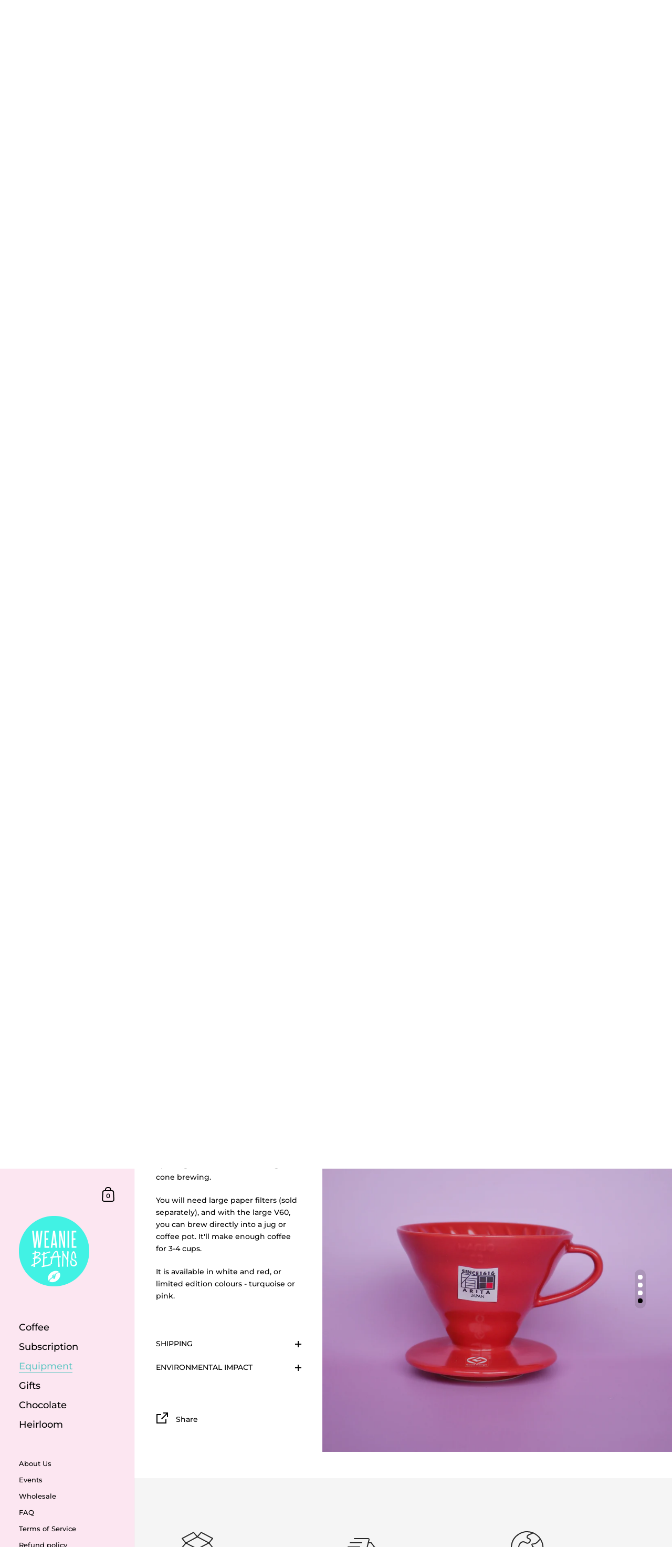

--- FILE ---
content_type: text/javascript; charset=utf-8
request_url: https://www.weaniebeans.com/products/v60-ceramic-coffee-dripper-large.js
body_size: 1364
content:
{"id":206074289,"title":"V60 Dripper (large)","handle":"v60-ceramic-coffee-dripper-large","description":"\u003cp\u003eThe large ceramic V60 from Hario is a larger version of the small V60 - a superb coffee brewer. You can make delicious filter coffee, with very little effort; its swirling ridges and large opening on the base make for great cone brewing.\u003c\/p\u003e\n\u003cp\u003eYou will need large paper filters (sold separately), and with the large V60, you can brew directly into a jug or coffee pot. It'll make enough coffee for 3-4 cups.\u003c\/p\u003e\n\u003cp\u003eIt is available in white and red, or limited edition colours - turquoise or pink.\u003c\/p\u003e","published_at":"2014-01-05T22:10:00+00:00","created_at":"2014-01-06T20:23:03+00:00","vendor":"Weanie Beans","type":"Equipment","tags":["brewing","equipment"],"price":2000,"price_min":2000,"price_max":3500,"available":false,"price_varies":true,"compare_at_price":null,"compare_at_price_min":0,"compare_at_price_max":0,"compare_at_price_varies":false,"variants":[{"id":468934545,"title":"red","option1":"red","option2":null,"option3":null,"sku":"V6002W-1","requires_shipping":true,"taxable":true,"featured_image":{"id":30765616365749,"product_id":206074289,"position":4,"created_at":"2021-06-29T16:16:47+01:00","updated_at":"2021-06-29T16:16:47+01:00","alt":null,"width":3454,"height":3451,"src":"https:\/\/cdn.shopify.com\/s\/files\/1\/0250\/8243\/products\/OI000274_edited.jpg?v=1624979807","variant_ids":[468934545]},"available":false,"name":"V60 Dripper (large) - red","public_title":"red","options":["red"],"price":2400,"weight":900,"compare_at_price":null,"inventory_quantity":0,"inventory_management":"shopify","inventory_policy":"deny","barcode":"4977642730496","featured_media":{"alt":null,"id":23035469594805,"position":4,"preview_image":{"aspect_ratio":1.001,"height":3451,"width":3454,"src":"https:\/\/cdn.shopify.com\/s\/files\/1\/0250\/8243\/products\/OI000274_edited.jpg?v=1624979807"}},"requires_selling_plan":false,"selling_plan_allocations":[]},{"id":468934557,"title":"white","option1":"white","option2":null,"option3":null,"sku":"V6002W-2","requires_shipping":true,"taxable":true,"featured_image":{"id":30765616136373,"product_id":206074289,"position":3,"created_at":"2021-06-29T16:16:46+01:00","updated_at":"2021-06-29T16:16:46+01:00","alt":null,"width":3456,"height":3456,"src":"https:\/\/cdn.shopify.com\/s\/files\/1\/0250\/8243\/products\/OI000273_edited.jpg?v=1624979806","variant_ids":[468934557]},"available":false,"name":"V60 Dripper (large) - white","public_title":"white","options":["white"],"price":2000,"weight":900,"compare_at_price":null,"inventory_quantity":0,"inventory_management":"shopify","inventory_policy":"deny","barcode":"4977642723122","featured_media":{"alt":null,"id":23035469562037,"position":3,"preview_image":{"aspect_ratio":1.0,"height":3456,"width":3456,"src":"https:\/\/cdn.shopify.com\/s\/files\/1\/0250\/8243\/products\/OI000273_edited.jpg?v=1624979806"}},"requires_selling_plan":false,"selling_plan_allocations":[]},{"id":40364790907061,"title":"Pink","option1":"Pink","option2":null,"option3":null,"sku":"V6002W-1","requires_shipping":true,"taxable":true,"featured_image":null,"available":false,"name":"V60 Dripper (large) - Pink","public_title":"Pink","options":["Pink"],"price":3500,"weight":900,"compare_at_price":null,"inventory_quantity":0,"inventory_management":"shopify","inventory_policy":"deny","barcode":"4977642143364","requires_selling_plan":false,"selling_plan_allocations":[]},{"id":40364794216629,"title":"Turquoise","option1":"Turquoise","option2":null,"option3":null,"sku":"V6002W-1","requires_shipping":true,"taxable":true,"featured_image":{"id":30761558802613,"product_id":206074289,"position":2,"created_at":"2021-06-29T10:40:57+01:00","updated_at":"2021-06-29T16:16:44+01:00","alt":null,"width":2672,"height":2672,"src":"https:\/\/cdn.shopify.com\/s\/files\/1\/0250\/8243\/products\/PXL_20210526_143654406.PORTRAIT_edited.jpg?v=1624979804","variant_ids":[40364794216629]},"available":false,"name":"V60 Dripper (large) - Turquoise","public_title":"Turquoise","options":["Turquoise"],"price":3500,"weight":900,"compare_at_price":null,"inventory_quantity":0,"inventory_management":"shopify","inventory_policy":"deny","barcode":"4977642729858","featured_media":{"alt":null,"id":23031367893173,"position":2,"preview_image":{"aspect_ratio":1.0,"height":2672,"width":2672,"src":"https:\/\/cdn.shopify.com\/s\/files\/1\/0250\/8243\/products\/PXL_20210526_143654406.PORTRAIT_edited.jpg?v=1624979804"}},"requires_selling_plan":false,"selling_plan_allocations":[]}],"images":["\/\/cdn.shopify.com\/s\/files\/1\/0250\/8243\/products\/PXL_20210526_143715055.PORTRAIT_edited.jpg?v=1624979804","\/\/cdn.shopify.com\/s\/files\/1\/0250\/8243\/products\/PXL_20210526_143654406.PORTRAIT_edited.jpg?v=1624979804","\/\/cdn.shopify.com\/s\/files\/1\/0250\/8243\/products\/OI000273_edited.jpg?v=1624979806","\/\/cdn.shopify.com\/s\/files\/1\/0250\/8243\/products\/OI000274_edited.jpg?v=1624979807"],"featured_image":"\/\/cdn.shopify.com\/s\/files\/1\/0250\/8243\/products\/PXL_20210526_143715055.PORTRAIT_edited.jpg?v=1624979804","options":[{"name":"Color","position":1,"values":["red","white","Pink","Turquoise"]}],"url":"\/products\/v60-ceramic-coffee-dripper-large","media":[{"alt":null,"id":23031351345333,"position":1,"preview_image":{"aspect_ratio":0.998,"height":2411,"width":2407,"src":"https:\/\/cdn.shopify.com\/s\/files\/1\/0250\/8243\/products\/PXL_20210526_143715055.PORTRAIT_edited.jpg?v=1624979804"},"aspect_ratio":0.998,"height":2411,"media_type":"image","src":"https:\/\/cdn.shopify.com\/s\/files\/1\/0250\/8243\/products\/PXL_20210526_143715055.PORTRAIT_edited.jpg?v=1624979804","width":2407},{"alt":null,"id":23031367893173,"position":2,"preview_image":{"aspect_ratio":1.0,"height":2672,"width":2672,"src":"https:\/\/cdn.shopify.com\/s\/files\/1\/0250\/8243\/products\/PXL_20210526_143654406.PORTRAIT_edited.jpg?v=1624979804"},"aspect_ratio":1.0,"height":2672,"media_type":"image","src":"https:\/\/cdn.shopify.com\/s\/files\/1\/0250\/8243\/products\/PXL_20210526_143654406.PORTRAIT_edited.jpg?v=1624979804","width":2672},{"alt":null,"id":23035469562037,"position":3,"preview_image":{"aspect_ratio":1.0,"height":3456,"width":3456,"src":"https:\/\/cdn.shopify.com\/s\/files\/1\/0250\/8243\/products\/OI000273_edited.jpg?v=1624979806"},"aspect_ratio":1.0,"height":3456,"media_type":"image","src":"https:\/\/cdn.shopify.com\/s\/files\/1\/0250\/8243\/products\/OI000273_edited.jpg?v=1624979806","width":3456},{"alt":null,"id":23035469594805,"position":4,"preview_image":{"aspect_ratio":1.001,"height":3451,"width":3454,"src":"https:\/\/cdn.shopify.com\/s\/files\/1\/0250\/8243\/products\/OI000274_edited.jpg?v=1624979807"},"aspect_ratio":1.001,"height":3451,"media_type":"image","src":"https:\/\/cdn.shopify.com\/s\/files\/1\/0250\/8243\/products\/OI000274_edited.jpg?v=1624979807","width":3454}],"requires_selling_plan":false,"selling_plan_groups":[]}